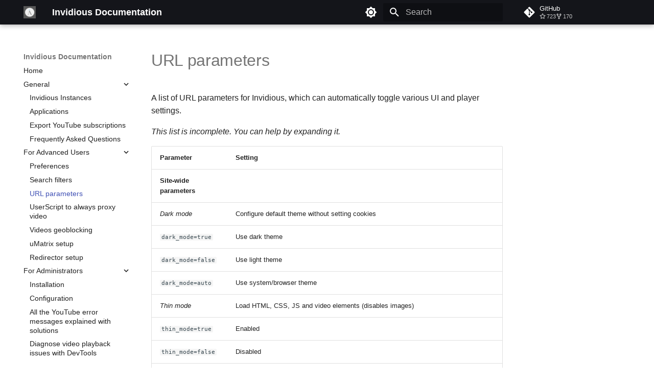

--- FILE ---
content_type: text/html
request_url: https://docs.invidious.io/url-parameters/
body_size: 7989
content:

<!doctype html>
<html lang="en" class="no-js">
  <head>
    
      <meta charset="utf-8">
      <meta name="viewport" content="width=device-width,initial-scale=1">
      
        <meta name="description" content="The official Invidious documentation">
      
      
        <meta name="author" content="The Invidious project.">
      
      
        <link rel="canonical" href="https://docs.invidious.io/url-parameters/">
      
      
        <link rel="prev" href="../search-filters/">
      
      
        <link rel="next" href="../proxy-videos/">
      
      
        
      
      
      <link rel="icon" href="../images/favicon.ico">
      <meta name="generator" content="mkdocs-1.6.1, mkdocs-material-9.7.1">
    
    
      
        <title>URL parameters - Invidious Documentation</title>
      
    
    
      <link rel="stylesheet" href="../assets/stylesheets/main.484c7ddc.min.css">
      
        
        <link rel="stylesheet" href="../assets/stylesheets/palette.ab4e12ef.min.css">
      
      


    
    
      
    
    
      
    
    
    <script>__md_scope=new URL("..",location),__md_hash=e=>[...e].reduce(((e,_)=>(e<<5)-e+_.charCodeAt(0)),0),__md_get=(e,_=localStorage,t=__md_scope)=>JSON.parse(_.getItem(t.pathname+"."+e)),__md_set=(e,_,t=localStorage,a=__md_scope)=>{try{t.setItem(a.pathname+"."+e,JSON.stringify(_))}catch(e){}}</script>
    
      

    
    
  </head>
  
  
    
    
      
    
    
    
    
    <body dir="ltr" data-md-color-scheme="default" data-md-color-primary="black" data-md-color-accent="indigo">
  
    
    <input class="md-toggle" data-md-toggle="drawer" type="checkbox" id="__drawer" autocomplete="off">
    <input class="md-toggle" data-md-toggle="search" type="checkbox" id="__search" autocomplete="off">
    <label class="md-overlay" for="__drawer"></label>
    <div data-md-component="skip">
      
        
        <a href="#url-parameters" class="md-skip">
          Skip to content
        </a>
      
    </div>
    <div data-md-component="announce">
      
    </div>
    
    
      

  

<header class="md-header md-header--shadow" data-md-component="header">
  <nav class="md-header__inner md-grid" aria-label="Header">
    <a href=".." title="Invidious Documentation" class="md-header__button md-logo" aria-label="Invidious Documentation" data-md-component="logo">
      
  <img src="../images/invidious.png" alt="logo">

    </a>
    <label class="md-header__button md-icon" for="__drawer">
      
      <svg xmlns="http://www.w3.org/2000/svg" viewBox="0 0 24 24"><path d="M3 6h18v2H3zm0 5h18v2H3zm0 5h18v2H3z"/></svg>
    </label>
    <div class="md-header__title" data-md-component="header-title">
      <div class="md-header__ellipsis">
        <div class="md-header__topic">
          <span class="md-ellipsis">
            Invidious Documentation
          </span>
        </div>
        <div class="md-header__topic" data-md-component="header-topic">
          <span class="md-ellipsis">
            
              URL parameters
            
          </span>
        </div>
      </div>
    </div>
    
      
        <form class="md-header__option" data-md-component="palette">
  
    
    
    
    <input class="md-option" data-md-color-media="(prefers-color-scheme: light)" data-md-color-scheme="default" data-md-color-primary="black" data-md-color-accent="indigo"  aria-label="Switch to dark mode"  type="radio" name="__palette" id="__palette_0">
    
      <label class="md-header__button md-icon" title="Switch to dark mode" for="__palette_1" hidden>
        <svg xmlns="http://www.w3.org/2000/svg" viewBox="0 0 24 24"><path d="M12 8a4 4 0 0 0-4 4 4 4 0 0 0 4 4 4 4 0 0 0 4-4 4 4 0 0 0-4-4m0 10a6 6 0 0 1-6-6 6 6 0 0 1 6-6 6 6 0 0 1 6 6 6 6 0 0 1-6 6m8-9.31V4h-4.69L12 .69 8.69 4H4v4.69L.69 12 4 15.31V20h4.69L12 23.31 15.31 20H20v-4.69L23.31 12z"/></svg>
      </label>
    
  
    
    
    
    <input class="md-option" data-md-color-media="(prefers-color-scheme: dark)" data-md-color-scheme="slate" data-md-color-primary="black" data-md-color-accent="indigo"  aria-label="Switch to light mode"  type="radio" name="__palette" id="__palette_1">
    
      <label class="md-header__button md-icon" title="Switch to light mode" for="__palette_0" hidden>
        <svg xmlns="http://www.w3.org/2000/svg" viewBox="0 0 24 24"><path d="M12 18c-.89 0-1.74-.2-2.5-.55C11.56 16.5 13 14.42 13 12s-1.44-4.5-3.5-5.45C10.26 6.2 11.11 6 12 6a6 6 0 0 1 6 6 6 6 0 0 1-6 6m8-9.31V4h-4.69L12 .69 8.69 4H4v4.69L.69 12 4 15.31V20h4.69L12 23.31 15.31 20H20v-4.69L23.31 12z"/></svg>
      </label>
    
  
</form>
      
    
    
      <script>var palette=__md_get("__palette");if(palette&&palette.color){if("(prefers-color-scheme)"===palette.color.media){var media=matchMedia("(prefers-color-scheme: light)"),input=document.querySelector(media.matches?"[data-md-color-media='(prefers-color-scheme: light)']":"[data-md-color-media='(prefers-color-scheme: dark)']");palette.color.media=input.getAttribute("data-md-color-media"),palette.color.scheme=input.getAttribute("data-md-color-scheme"),palette.color.primary=input.getAttribute("data-md-color-primary"),palette.color.accent=input.getAttribute("data-md-color-accent")}for(var[key,value]of Object.entries(palette.color))document.body.setAttribute("data-md-color-"+key,value)}</script>
    
    
    
      
      
        <label class="md-header__button md-icon" for="__search">
          
          <svg xmlns="http://www.w3.org/2000/svg" viewBox="0 0 24 24"><path d="M9.5 3A6.5 6.5 0 0 1 16 9.5c0 1.61-.59 3.09-1.56 4.23l.27.27h.79l5 5-1.5 1.5-5-5v-.79l-.27-.27A6.52 6.52 0 0 1 9.5 16 6.5 6.5 0 0 1 3 9.5 6.5 6.5 0 0 1 9.5 3m0 2C7 5 5 7 5 9.5S7 14 9.5 14 14 12 14 9.5 12 5 9.5 5"/></svg>
        </label>
        <div class="md-search" data-md-component="search" role="dialog">
  <label class="md-search__overlay" for="__search"></label>
  <div class="md-search__inner" role="search">
    <form class="md-search__form" name="search">
      <input type="text" class="md-search__input" name="query" aria-label="Search" placeholder="Search" autocapitalize="off" autocorrect="off" autocomplete="off" spellcheck="false" data-md-component="search-query" required>
      <label class="md-search__icon md-icon" for="__search">
        
        <svg xmlns="http://www.w3.org/2000/svg" viewBox="0 0 24 24"><path d="M9.5 3A6.5 6.5 0 0 1 16 9.5c0 1.61-.59 3.09-1.56 4.23l.27.27h.79l5 5-1.5 1.5-5-5v-.79l-.27-.27A6.52 6.52 0 0 1 9.5 16 6.5 6.5 0 0 1 3 9.5 6.5 6.5 0 0 1 9.5 3m0 2C7 5 5 7 5 9.5S7 14 9.5 14 14 12 14 9.5 12 5 9.5 5"/></svg>
        
        <svg xmlns="http://www.w3.org/2000/svg" viewBox="0 0 24 24"><path d="M20 11v2H8l5.5 5.5-1.42 1.42L4.16 12l7.92-7.92L13.5 5.5 8 11z"/></svg>
      </label>
      <nav class="md-search__options" aria-label="Search">
        
        <button type="reset" class="md-search__icon md-icon" title="Clear" aria-label="Clear" tabindex="-1">
          
          <svg xmlns="http://www.w3.org/2000/svg" viewBox="0 0 24 24"><path d="M19 6.41 17.59 5 12 10.59 6.41 5 5 6.41 10.59 12 5 17.59 6.41 19 12 13.41 17.59 19 19 17.59 13.41 12z"/></svg>
        </button>
      </nav>
      
    </form>
    <div class="md-search__output">
      <div class="md-search__scrollwrap" tabindex="0" data-md-scrollfix>
        <div class="md-search-result" data-md-component="search-result">
          <div class="md-search-result__meta">
            Initializing search
          </div>
          <ol class="md-search-result__list" role="presentation"></ol>
        </div>
      </div>
    </div>
  </div>
</div>
      
    
    
      <div class="md-header__source">
        <a href="https://github.com/iv-org/documentation" title="Go to repository" class="md-source" data-md-component="source">
  <div class="md-source__icon md-icon">
    
    <svg xmlns="http://www.w3.org/2000/svg" viewBox="0 0 448 512"><!--! Font Awesome Free 7.1.0 by @fontawesome - https://fontawesome.com License - https://fontawesome.com/license/free (Icons: CC BY 4.0, Fonts: SIL OFL 1.1, Code: MIT License) Copyright 2025 Fonticons, Inc.--><path d="M439.6 236.1 244 40.5c-5.4-5.5-12.8-8.5-20.4-8.5s-15 3-20.4 8.4L162.5 81l51.5 51.5c27.1-9.1 52.7 16.8 43.4 43.7l49.7 49.7c34.2-11.8 61.2 31 35.5 56.7-26.5 26.5-70.2-2.9-56-37.3L240.3 199v121.9c25.3 12.5 22.3 41.8 9.1 55-6.4 6.4-15.2 10.1-24.3 10.1s-17.8-3.6-24.3-10.1c-17.6-17.6-11.1-46.9 11.2-56v-123c-20.8-8.5-24.6-30.7-18.6-45L142.6 101 8.5 235.1C3 240.6 0 247.9 0 255.5s3 15 8.5 20.4l195.6 195.7c5.4 5.4 12.7 8.4 20.4 8.4s15-3 20.4-8.4l194.7-194.7c5.4-5.4 8.4-12.8 8.4-20.4s-3-15-8.4-20.4"/></svg>
  </div>
  <div class="md-source__repository">
    GitHub
  </div>
</a>
      </div>
    
  </nav>
  
</header>
    
    <div class="md-container" data-md-component="container">
      
      
        
          
        
      
      <main class="md-main" data-md-component="main">
        <div class="md-main__inner md-grid">
          
            
              
              <div class="md-sidebar md-sidebar--primary" data-md-component="sidebar" data-md-type="navigation" >
                <div class="md-sidebar__scrollwrap">
                  <div class="md-sidebar__inner">
                    



<nav class="md-nav md-nav--primary" aria-label="Navigation" data-md-level="0">
  <label class="md-nav__title" for="__drawer">
    <a href=".." title="Invidious Documentation" class="md-nav__button md-logo" aria-label="Invidious Documentation" data-md-component="logo">
      
  <img src="../images/invidious.png" alt="logo">

    </a>
    Invidious Documentation
  </label>
  
    <div class="md-nav__source">
      <a href="https://github.com/iv-org/documentation" title="Go to repository" class="md-source" data-md-component="source">
  <div class="md-source__icon md-icon">
    
    <svg xmlns="http://www.w3.org/2000/svg" viewBox="0 0 448 512"><!--! Font Awesome Free 7.1.0 by @fontawesome - https://fontawesome.com License - https://fontawesome.com/license/free (Icons: CC BY 4.0, Fonts: SIL OFL 1.1, Code: MIT License) Copyright 2025 Fonticons, Inc.--><path d="M439.6 236.1 244 40.5c-5.4-5.5-12.8-8.5-20.4-8.5s-15 3-20.4 8.4L162.5 81l51.5 51.5c27.1-9.1 52.7 16.8 43.4 43.7l49.7 49.7c34.2-11.8 61.2 31 35.5 56.7-26.5 26.5-70.2-2.9-56-37.3L240.3 199v121.9c25.3 12.5 22.3 41.8 9.1 55-6.4 6.4-15.2 10.1-24.3 10.1s-17.8-3.6-24.3-10.1c-17.6-17.6-11.1-46.9 11.2-56v-123c-20.8-8.5-24.6-30.7-18.6-45L142.6 101 8.5 235.1C3 240.6 0 247.9 0 255.5s3 15 8.5 20.4l195.6 195.7c5.4 5.4 12.7 8.4 20.4 8.4s15-3 20.4-8.4l194.7-194.7c5.4-5.4 8.4-12.8 8.4-20.4s-3-15-8.4-20.4"/></svg>
  </div>
  <div class="md-source__repository">
    GitHub
  </div>
</a>
    </div>
  
  <ul class="md-nav__list" data-md-scrollfix>
    
      
      
  
  
  
  
    <li class="md-nav__item">
      <a href=".." class="md-nav__link">
        
  
  
  <span class="md-ellipsis">
    
  
    Home
  

    
  </span>
  
  

      </a>
    </li>
  

    
      
      
  
  
  
  
    
    
    
    
    
    <li class="md-nav__item md-nav__item--nested">
      
        
        
          
        
        <input class="md-nav__toggle md-toggle md-toggle--indeterminate" type="checkbox" id="__nav_2" >
        
          
          <label class="md-nav__link" for="__nav_2" id="__nav_2_label" tabindex="0">
            
  
  
  <span class="md-ellipsis">
    
  
    General
  

    
  </span>
  
  

            <span class="md-nav__icon md-icon"></span>
          </label>
        
        <nav class="md-nav" data-md-level="1" aria-labelledby="__nav_2_label" aria-expanded="false">
          <label class="md-nav__title" for="__nav_2">
            <span class="md-nav__icon md-icon"></span>
            
  
    General
  

          </label>
          <ul class="md-nav__list" data-md-scrollfix>
            
              
                
  
  
  
  
    <li class="md-nav__item">
      <a href="../instances/" class="md-nav__link">
        
  
  
  <span class="md-ellipsis">
    
  
    Invidious Instances
  

    
  </span>
  
  

      </a>
    </li>
  

              
            
              
                
  
  
  
  
    <li class="md-nav__item">
      <a href="../applications/" class="md-nav__link">
        
  
  
  <span class="md-ellipsis">
    
  
    Applications
  

    
  </span>
  
  

      </a>
    </li>
  

              
            
              
                
  
  
  
  
    <li class="md-nav__item">
      <a href="../export-youtube-subscriptions/" class="md-nav__link">
        
  
  
  <span class="md-ellipsis">
    
  
    Export YouTube subscriptions
  

    
  </span>
  
  

      </a>
    </li>
  

              
            
              
                
  
  
  
  
    <li class="md-nav__item">
      <a href="../faq/" class="md-nav__link">
        
  
  
  <span class="md-ellipsis">
    
  
    Frequently Asked Questions
  

    
  </span>
  
  

      </a>
    </li>
  

              
            
          </ul>
        </nav>
      
    </li>
  

    
      
      
  
  
    
  
  
  
    
    
    
    
    
    <li class="md-nav__item md-nav__item--active md-nav__item--nested">
      
        
        
        <input class="md-nav__toggle md-toggle " type="checkbox" id="__nav_3" checked>
        
          
          <label class="md-nav__link" for="__nav_3" id="__nav_3_label" tabindex="0">
            
  
  
  <span class="md-ellipsis">
    
  
    For Advanced Users
  

    
  </span>
  
  

            <span class="md-nav__icon md-icon"></span>
          </label>
        
        <nav class="md-nav" data-md-level="1" aria-labelledby="__nav_3_label" aria-expanded="true">
          <label class="md-nav__title" for="__nav_3">
            <span class="md-nav__icon md-icon"></span>
            
  
    For Advanced Users
  

          </label>
          <ul class="md-nav__list" data-md-scrollfix>
            
              
                
  
  
  
  
    <li class="md-nav__item">
      <a href="../preferences/" class="md-nav__link">
        
  
  
  <span class="md-ellipsis">
    
  
    Preferences
  

    
  </span>
  
  

      </a>
    </li>
  

              
            
              
                
  
  
  
  
    <li class="md-nav__item">
      <a href="../search-filters/" class="md-nav__link">
        
  
  
  <span class="md-ellipsis">
    
  
    Search filters
  

    
  </span>
  
  

      </a>
    </li>
  

              
            
              
                
  
  
    
  
  
  
    <li class="md-nav__item md-nav__item--active">
      
      <input class="md-nav__toggle md-toggle" type="checkbox" id="__toc">
      
      
        
      
      
      <a href="./" class="md-nav__link md-nav__link--active">
        
  
  
  <span class="md-ellipsis">
    
  
    URL parameters
  

    
  </span>
  
  

      </a>
      
    </li>
  

              
            
              
                
  
  
  
  
    <li class="md-nav__item">
      <a href="../proxy-videos/" class="md-nav__link">
        
  
  
  <span class="md-ellipsis">
    
  
    UserScript to always proxy video
  

    
  </span>
  
  

      </a>
    </li>
  

              
            
              
                
  
  
  
  
    <li class="md-nav__item">
      <a href="../geoblocking/" class="md-nav__link">
        
  
  
  <span class="md-ellipsis">
    
  
    Videos geoblocking
  

    
  </span>
  
  

      </a>
    </li>
  

              
            
              
                
  
  
  
  
    <li class="md-nav__item">
      <a href="../umatrix/" class="md-nav__link">
        
  
  
  <span class="md-ellipsis">
    
  
    uMatrix setup
  

    
  </span>
  
  

      </a>
    </li>
  

              
            
              
                
  
  
  
  
    <li class="md-nav__item">
      <a href="../redirector/" class="md-nav__link">
        
  
  
  <span class="md-ellipsis">
    
  
    Redirector setup
  

    
  </span>
  
  

      </a>
    </li>
  

              
            
          </ul>
        </nav>
      
    </li>
  

    
      
      
  
  
  
  
    
    
    
    
    
    <li class="md-nav__item md-nav__item--nested">
      
        
        
          
        
        <input class="md-nav__toggle md-toggle md-toggle--indeterminate" type="checkbox" id="__nav_4" >
        
          
          <label class="md-nav__link" for="__nav_4" id="__nav_4_label" tabindex="0">
            
  
  
  <span class="md-ellipsis">
    
  
    For Administrators
  

    
  </span>
  
  

            <span class="md-nav__icon md-icon"></span>
          </label>
        
        <nav class="md-nav" data-md-level="1" aria-labelledby="__nav_4_label" aria-expanded="false">
          <label class="md-nav__title" for="__nav_4">
            <span class="md-nav__icon md-icon"></span>
            
  
    For Administrators
  

          </label>
          <ul class="md-nav__list" data-md-scrollfix>
            
              
                
  
  
  
  
    <li class="md-nav__item">
      <a href="../installation/" class="md-nav__link">
        
  
  
  <span class="md-ellipsis">
    
  
    Installation
  

    
  </span>
  
  

      </a>
    </li>
  

              
            
              
                
  
  
  
  
    <li class="md-nav__item">
      <a href="../configuration/" class="md-nav__link">
        
  
  
  <span class="md-ellipsis">
    
  
    Configuration
  

    
  </span>
  
  

      </a>
    </li>
  

              
            
              
                
  
  
  
  
    <li class="md-nav__item">
      <a href="../youtube-errors-explained/" class="md-nav__link">
        
  
  
  <span class="md-ellipsis">
    
  
    All the YouTube error messages explained with solutions
  

    
  </span>
  
  

      </a>
    </li>
  

              
            
              
                
  
  
  
  
    <li class="md-nav__item">
      <a href="../devtools/" class="md-nav__link">
        
  
  
  <span class="md-ellipsis">
    
  
    Diagnose video playback issues with DevTools
  

    
  </span>
  
  

      </a>
    </li>
  

              
            
              
                
  
  
  
  
    <li class="md-nav__item">
      <a href="../nginx/" class="md-nav__link">
        
  
  
  <span class="md-ellipsis">
    
  
    NGINX reverse proxy setup
  

    
  </span>
  
  

      </a>
    </li>
  

              
            
              
                
  
  
  
  
    <li class="md-nav__item">
      <a href="../caddy/" class="md-nav__link">
        
  
  
  <span class="md-ellipsis">
    
  
    Caddy reverse proxy setup
  

    
  </span>
  
  

      </a>
    </li>
  

              
            
              
                
  
  
  
  
    <li class="md-nav__item">
      <a href="../apache2/" class="md-nav__link">
        
  
  
  <span class="md-ellipsis">
    
  
    Apache2 reverse proxy setup
  

    
  </span>
  
  

      </a>
    </li>
  

              
            
              
                
  
  
  
  
    <li class="md-nav__item">
      <a href="../db-maintenance/" class="md-nav__link">
        
  
  
  <span class="md-ellipsis">
    
  
    Database maintenance
  

    
  </span>
  
  

      </a>
    </li>
  

              
            
              
                
  
  
  
  
    <li class="md-nav__item">
      <a href="../captcha-bug/" class="md-nav__link">
        
  
  
  <span class="md-ellipsis">
    
  
    CAPTCHA bug on Debian and Ubuntu
  

    
  </span>
  
  

      </a>
    </li>
  

              
            
              
                
  
  
  
  
    <li class="md-nav__item">
      <a href="../register-user/" class="md-nav__link">
        
  
  
  <span class="md-ellipsis">
    
  
    Registering users manually
  

    
  </span>
  
  

      </a>
    </li>
  

              
            
              
                
  
  
  
  
    <li class="md-nav__item">
      <a href="../reset-password/" class="md-nav__link">
        
  
  
  <span class="md-ellipsis">
    
  
    Reset user password
  

    
  </span>
  
  

      </a>
    </li>
  

              
            
              
                
  
  
  
  
    <li class="md-nav__item">
      <a href="../known-exception/" class="md-nav__link">
        
  
  
  <span class="md-ellipsis">
    
  
    Known Exception in log
  

    
  </span>
  
  

      </a>
    </li>
  

              
            
          </ul>
        </nav>
      
    </li>
  

    
      
      
  
  
  
  
    
    
    
    
    
    <li class="md-nav__item md-nav__item--nested">
      
        
        
          
        
        <input class="md-nav__toggle md-toggle md-toggle--indeterminate" type="checkbox" id="__nav_5" >
        
          
          <label class="md-nav__link" for="__nav_5" id="__nav_5_label" tabindex="0">
            
  
  
  <span class="md-ellipsis">
    
  
    For public instances Owners
  

    
  </span>
  
  

            <span class="md-nav__icon md-icon"></span>
          </label>
        
        <nav class="md-nav" data-md-level="1" aria-labelledby="__nav_5_label" aria-expanded="false">
          <label class="md-nav__title" for="__nav_5">
            <span class="md-nav__icon md-icon"></span>
            
  
    For public instances Owners
  

          </label>
          <ul class="md-nav__list" data-md-scrollfix>
            
              
                
  
  
  
  
    <li class="md-nav__item">
      <a href="../takedown/" class="md-nav__link">
        
  
  
  <span class="md-ellipsis">
    
  
    Handling takedown notices
  

    
  </span>
  
  

      </a>
    </li>
  

              
            
              
                
  
  
  
  
    <li class="md-nav__item">
      <a href="../hide-instance-behind-proxy-server/" class="md-nav__link">
        
  
  
  <span class="md-ellipsis">
    
  
    Hiding Invidious instance behind proxy servers (for escaping DMCA requests)
  

    
  </span>
  
  

      </a>
    </li>
  

              
            
              
                
  
  
  
  
    <li class="md-nav__item">
      <a href="../ipv6-rotator/" class="md-nav__link">
        
  
  
  <span class="md-ellipsis">
    
  
    Rotate your IPv6 address for escaping YouTube blocking
  

    
  </span>
  
  

      </a>
    </li>
  

              
            
              
                
  
  
  
  
    <li class="md-nav__item">
      <a href="../ipv6-rotation-simple/" class="md-nav__link">
        
  
  
  <span class="md-ellipsis">
    
  
    Simple IPv6 rotation for avoid YouTube blocking (SLAAC)
  

    
  </span>
  
  

      </a>
    </li>
  

              
            
              
                
  
  
  
  
    <li class="md-nav__item">
      <a href="../improve-public-instance/" class="md-nav__link">
        
  
  
  <span class="md-ellipsis">
    
  
    Improve your public instance performance and stability
  

    
  </span>
  
  

      </a>
    </li>
  

              
            
          </ul>
        </nav>
      
    </li>
  

    
      
      
  
  
  
  
    
    
    
    
    
    <li class="md-nav__item md-nav__item--nested">
      
        
        
          
        
        <input class="md-nav__toggle md-toggle md-toggle--indeterminate" type="checkbox" id="__nav_6" >
        
          
          <label class="md-nav__link" for="__nav_6" id="__nav_6_label" tabindex="0">
            
  
  
  <span class="md-ellipsis">
    
  
    For Developers
  

    
  </span>
  
  

            <span class="md-nav__icon md-icon"></span>
          </label>
        
        <nav class="md-nav" data-md-level="1" aria-labelledby="__nav_6_label" aria-expanded="false">
          <label class="md-nav__title" for="__nav_6">
            <span class="md-nav__icon md-icon"></span>
            
  
    For Developers
  

          </label>
          <ul class="md-nav__list" data-md-scrollfix>
            
              
                
  
  
  
  
    <li class="md-nav__item">
      <a href="../api/" class="md-nav__link">
        
  
  
  <span class="md-ellipsis">
    
  
    API
  

    
  </span>
  
  

      </a>
    </li>
  

              
            
              
                
  
  
  
  
    <li class="md-nav__item">
      <a href="../api/common_types/" class="md-nav__link">
        
  
  
  <span class="md-ellipsis">
    
  
    API - Common object types
  

    
  </span>
  
  

      </a>
    </li>
  

              
            
              
                
  
  
  
  
    <li class="md-nav__item">
      <a href="../api/channels_endpoint/" class="md-nav__link">
        
  
  
  <span class="md-ellipsis">
    
  
    API - Channels endpoint
  

    
  </span>
  
  

      </a>
    </li>
  

              
            
              
                
  
  
  
  
    <li class="md-nav__item">
      <a href="../api/authenticated-endpoints/" class="md-nav__link">
        
  
  
  <span class="md-ellipsis">
    
  
    API - Authenticated endpoints
  

    
  </span>
  
  

      </a>
    </li>
  

              
            
          </ul>
        </nav>
      
    </li>
  

    
  </ul>
</nav>
                  </div>
                </div>
              </div>
            
            
              
              <div class="md-sidebar md-sidebar--secondary" data-md-component="sidebar" data-md-type="toc" >
                <div class="md-sidebar__scrollwrap">
                  <div class="md-sidebar__inner">
                    

<nav class="md-nav md-nav--secondary" aria-label="Table of contents">
  
  
  
    
  
  
</nav>
                  </div>
                </div>
              </div>
            
          
          
            <div class="md-content" data-md-component="content">
              
              <article class="md-content__inner md-typeset">
                
                  


  
  


<h1 id="url-parameters">URL parameters</h1>
<p>A list of URL parameters for Invidious, which can automatically toggle various UI and player settings.</p>
<p><em>This list is incomplete. You can help by expanding it.</em></p>
<table>
<thead>
<tr>
<th>Parameter</th>
<th>Setting</th>
</tr>
</thead>
<tbody>
<tr>
<td><strong>Site-wide parameters</strong></td>
<td></td>
</tr>
<tr>
<td><em>Dark mode</em></td>
<td>Configure default theme without setting cookies</td>
</tr>
<tr>
<td><code>dark_mode=true</code></td>
<td>Use dark theme</td>
</tr>
<tr>
<td><code>dark_mode=false</code></td>
<td>Use light theme</td>
</tr>
<tr>
<td><code>dark_mode=auto</code></td>
<td>Use system/browser theme</td>
</tr>
<tr>
<td><em>Thin mode</em></td>
<td>Load HTML, CSS, JS and video elements (disables images)</td>
</tr>
<tr>
<td><code>thin_mode=true</code></td>
<td>Enabled</td>
</tr>
<tr>
<td><code>thin_mode=false</code></td>
<td>Disabled</td>
</tr>
<tr>
<td><em>UI Language</em></td>
<td>Available locales are also listed <a href="https://github.com/iv-org/invidious/blob/0.17.0/src/invidious.cr#L63-L75">here</a></td>
</tr>
<tr>
<td><code>hl=ar</code></td>
<td>Arabic</td>
</tr>
<tr>
<td><code>hl=de</code></td>
<td>German</td>
</tr>
<tr>
<td><code>hl=el</code></td>
<td>Greek</td>
</tr>
<tr>
<td><code>hl=en-US</code></td>
<td>English</td>
</tr>
<tr>
<td><code>hl=eo</code></td>
<td>Esperanto</td>
</tr>
<tr>
<td><code>hl=es</code></td>
<td>Spanish</td>
</tr>
<tr>
<td><code>hl=eu</code></td>
<td>Basque</td>
</tr>
<tr>
<td><code>hl=fr</code></td>
<td>French</td>
</tr>
<tr>
<td><code>hl=is</code></td>
<td>Icelandic</td>
</tr>
<tr>
<td><code>hl=it</code></td>
<td>Italian</td>
</tr>
<tr>
<td><code>hl=nb_NO</code></td>
<td>Norwegian Bokmål</td>
</tr>
<tr>
<td><code>hl=nl</code></td>
<td>Dutch</td>
</tr>
<tr>
<td><code>hl=pl</code></td>
<td>Polish</td>
</tr>
<tr>
<td><code>hl=ru</code></td>
<td>Russian</td>
</tr>
<tr>
<td><code>hl=uk</code></td>
<td>Ukranian</td>
</tr>
<tr>
<td><code>hl=zh-CN</code></td>
<td>Chinese (traditional)</td>
</tr>
<tr>
<td><strong>Player parameters</strong></td>
<td>Available parameters also listed <a href="https://github.com/iv-org/invidious/blob/0.17.0/src/invidious/videos.cr#L244">here</a></td>
</tr>
<tr>
<td><em>Annotations</em></td>
<td>Show legacy annotations, provided by the <a href="https://archive.org/details/youtubeannotations">Internet Archive</a></td>
</tr>
<tr>
<td><code>iv_load_policy=1</code></td>
<td>Show annotations</td>
</tr>
<tr>
<td><code>iv_load_policy=3</code></td>
<td>Hide annotations</td>
</tr>
<tr>
<td><em>Autoplay</em></td>
<td>Automatically play video on load</td>
</tr>
<tr>
<td><code>autoplay=1</code></td>
<td>Enabled</td>
</tr>
<tr>
<td><code>autoplay=0</code></td>
<td>Disabled</td>
</tr>
<tr>
<td><em>Continue</em></td>
<td>When video is done, automatically go to the next related video (similar to YouTube’s <em>Autoplay</em> feature)</td>
</tr>
<tr>
<td><code>continue=1</code></td>
<td>Enabled</td>
</tr>
<tr>
<td><code>continue=0</code></td>
<td>Disabled</td>
</tr>
<tr>
<td><em>Listen</em></td>
<td>Play only audio portion of video</td>
</tr>
<tr>
<td><code>listen=true</code></td>
<td>Enabled</td>
</tr>
<tr>
<td><code>listen=false</code></td>
<td>Disabled</td>
</tr>
<tr>
<td><em>Local</em></td>
<td>Proxy video streams, equivalent to enabling <code>Proxy videos?</code> in preferences</td>
</tr>
<tr>
<td><code>local=true</code></td>
<td>Enabled</td>
</tr>
<tr>
<td><code>local=false</code></td>
<td>Disabled</td>
</tr>
<tr>
<td><em>Subtitles</em></td>
<td>List of ISO 639-1 language codes (comma-separated)</td>
</tr>
<tr>
<td><code>subtitles=en</code></td>
<td>English (will use <code>auto-generated</code> if native translation is unavailable)</td>
</tr>
<tr>
<td><em>Quality</em></td>
<td>Default player quality</td>
</tr>
<tr>
<td><code>quality=dash</code></td>
<td><a href="https://en.wikipedia.org/wiki/Dynamic_Adaptive_Streaming_over_HTTP">DASH</a></td>
</tr>
<tr>
<td><code>quality=hd720</code></td>
<td>720p</td>
</tr>
<tr>
<td><code>quality=medium</code></td>
<td>480p</td>
</tr>
<tr>
<td><em>Quality_DASH</em></td>
<td>Default player quality when using DASH (default is Auto)</td>
</tr>
<tr>
<td><code>quality_dash=auto</code></td>
<td>Automatically change quality based on network conditions</td>
</tr>
<tr>
<td><code>quality_dash=best</code></td>
<td>Automatically use the best quality avalible</td>
</tr>
<tr>
<td><code>quality_dash=###</code></td>
<td>always use desired quality (480, 720, etc).</td>
</tr>
<tr>
<td><code>quality_dash=worst</code></td>
<td>Automatically use the worst quality avalible</td>
</tr>
<tr>
<td><em>Related Videos</em></td>
<td>Show "Related videos" tab on the right-hand side</td>
</tr>
<tr>
<td><code>related_videos=false</code></td>
<td>Disabled</td>
</tr>
<tr>
<td><em>Comments</em></td>
<td>Show comments below the video</td>
</tr>
<tr>
<td><code>comments=false</code></td>
<td>Disabled</td>
</tr>
<tr>
<td><em>Extended Description</em></td>
<td>Extend Video Description by default</td>
</tr>
<tr>
<td><code>extend_desc=true</code></td>
<td>Enabled</td>
</tr>
<tr>
<td><strong>Player Style</strong></td>
<td>Define how the Video Player looks asthetically</td>
</tr>
<tr>
<td><code>player_style=invidious</code></td>
<td>Invidious, the default</td>
</tr>
<tr>
<td><code>player_style=youtube</code></td>
<td>YouTube, using a centered play button and always visible video control bar</td>
</tr>
<tr>
<td><em>Speed</em></td>
<td>Default player speed, can be any positive number</td>
</tr>
<tr>
<td><code>speed=0.5</code></td>
<td>Play at 0.5x speed</td>
</tr>
<tr>
<td><code>speed=2</code></td>
<td>Play at 2x speed</td>
</tr>
<tr>
<td><code>speed=9.34</code></td>
<td>Play at 9.34x speed</td>
</tr>
<tr>
<td><em>Loop</em></td>
<td>Loop player by default</td>
</tr>
<tr>
<td><code>loop=1</code></td>
<td>Enabled</td>
</tr>
<tr>
<td><code>loop=0</code></td>
<td>Disabled</td>
</tr>
<tr>
<td><em>Volume</em></td>
<td>Default player volume, can be any whole number between 0 and 100</td>
</tr>
<tr>
<td><code>volume=10</code></td>
<td>Play video at 10% volume</td>
</tr>
<tr>
<td><em>Region</em></td>
<td>Provide "hint" (as ISO 3166 country code) for Invidious to load videos from the specified region</td>
</tr>
<tr>
<td><code>region=JP</code></td>
<td>Attempt to load video as if the user were in Japan</td>
</tr>
<tr>
<td><code>region=DE</code></td>
<td>Attempt to load video as if the user were in Germany</td>
</tr>
<tr>
<td><em>Controls</em></td>
<td>Provide player controls</td>
</tr>
<tr>
<td><code>controls=1</code></td>
<td>Enabled</td>
</tr>
<tr>
<td><code>controls=0</code></td>
<td>Disabled</td>
</tr>
<tr>
<td><em>Raw</em></td>
<td>Redirect to latest copy of video at the specified <code>quality</code> and optionally proxy video</td>
</tr>
<tr>
<td><code>raw=1</code></td>
<td>Enabled</td>
</tr>
<tr>
<td><code>raw=0</code></td>
<td>Disabled</td>
</tr>
<tr>
<td><em>Time controls</em></td>
<td>Control when the player starts and stops playback. Providing <code>loop=1</code> will only loop the specified section</td>
</tr>
<tr>
<td><code>start=TIME</code>, <code>t=TIME</code>, <code>time_continue=TIME</code></td>
<td>Start playback at <code>TIME</code> seconds into the video. Supports <code>TIME</code> as either an integer specifying seconds or using <code>12h30m10s22ms</code> syntax. For example, <code>t=12m9s</code> is equivalent to <code>t=729</code></td>
</tr>
<tr>
<td><code>end=TIME</code></td>
<td>Stop playback at either <code>TIME</code> seconds or using the above mentioned <code>12h56m10s22ms</code> syntax.</td>
</tr>
<tr>
<td><strong>Search parameters</strong></td>
<td></td>
</tr>
<tr>
<td><em>Region</em></td>
<td>Provide "hint" (as ISO 3166 country code) for Invidious to load search results from the specified region</td>
</tr>
<tr>
<td><code>region=JP</code></td>
<td>Attempt to load search results as if the user were in Japan</td>
</tr>
<tr>
<td><code>region=DE</code></td>
<td>Attempt to load search results as if the user were in Germany</td>
</tr>
<tr>
<td><strong>Trending parameters</strong></td>
<td></td>
</tr>
<tr>
<td><em>Trending type</em></td>
<td>View trending videos only in a specific category</td>
</tr>
<tr>
<td><code>type=Default</code></td>
<td>Default</td>
</tr>
<tr>
<td><code>type=Music</code></td>
<td>Music</td>
</tr>
<tr>
<td><code>type=Gaming</code></td>
<td>Gaming</td>
</tr>
<tr>
<td><code>type=Movies</code></td>
<td>Movies</td>
</tr>
<tr>
<td><em>Region</em></td>
<td>Provide "hint" (as ISO 3166 country code) for Invidious to load trending videos from the specified region</td>
</tr>
<tr>
<td><code>region=JP</code></td>
<td>Load videos that are trending in Japan</td>
</tr>
<tr>
<td><code>region=DE</code></td>
<td>Load videos that are trending in Germany</td>
</tr>
</tbody>
</table>












                
              </article>
            </div>
          
          
<script>var target=document.getElementById(location.hash.slice(1));target&&target.name&&(target.checked=target.name.startsWith("__tabbed_"))</script>
        </div>
        
          <button type="button" class="md-top md-icon" data-md-component="top" hidden>
  
  <svg xmlns="http://www.w3.org/2000/svg" viewBox="0 0 24 24"><path d="M13 20h-2V8l-5.5 5.5-1.42-1.42L12 4.16l7.92 7.92-1.42 1.42L13 8z"/></svg>
  Back to top
</button>
        
      </main>
      
        <footer class="md-footer">
  
  <div class="md-footer-meta md-typeset">
    <div class="md-footer-meta__inner md-grid">
      <div class="md-copyright">
  
    <div class="md-copyright__highlight">
      CC0 1.0 Universal (CC0 1.0)
    </div>
  
  
    Made with
    <a href="https://squidfunk.github.io/mkdocs-material/" target="_blank" rel="noopener">
      Material for MkDocs
    </a>
  
</div>
      
        
<div class="md-social">
  
    
    
    
    
      
      
    
    <a href="https://github.com/iv-org/documentation" target="_blank" rel="noopener" title="github.com" class="md-social__link">
      <svg xmlns="http://www.w3.org/2000/svg" viewBox="0 0 512 512"><!--! Font Awesome Free 7.1.0 by @fontawesome - https://fontawesome.com License - https://fontawesome.com/license/free (Icons: CC BY 4.0, Fonts: SIL OFL 1.1, Code: MIT License) Copyright 2025 Fonticons, Inc.--><path d="M173.9 397.4c0 2-2.3 3.6-5.2 3.6-3.3.3-5.6-1.3-5.6-3.6 0-2 2.3-3.6 5.2-3.6 3-.3 5.6 1.3 5.6 3.6m-31.1-4.5c-.7 2 1.3 4.3 4.3 4.9 2.6 1 5.6 0 6.2-2s-1.3-4.3-4.3-5.2c-2.6-.7-5.5.3-6.2 2.3m44.2-1.7c-2.9.7-4.9 2.6-4.6 4.9.3 2 2.9 3.3 5.9 2.6 2.9-.7 4.9-2.6 4.6-4.6-.3-1.9-3-3.2-5.9-2.9M252.8 8C114.1 8 8 113.3 8 252c0 110.9 69.8 205.8 169.5 239.2 12.8 2.3 17.3-5.6 17.3-12.1 0-6.2-.3-40.4-.3-61.4 0 0-70 15-84.7-29.8 0 0-11.4-29.1-27.8-36.6 0 0-22.9-15.7 1.6-15.4 0 0 24.9 2 38.6 25.8 21.9 38.6 58.6 27.5 72.9 20.9 2.3-16 8.8-27.1 16-33.7-55.9-6.2-112.3-14.3-112.3-110.5 0-27.5 7.6-41.3 23.6-58.9-2.6-6.5-11.1-33.3 2.6-67.9 20.9-6.5 69 27 69 27 20-5.6 41.5-8.5 62.8-8.5s42.8 2.9 62.8 8.5c0 0 48.1-33.6 69-27 13.7 34.7 5.2 61.4 2.6 67.9 16 17.7 25.8 31.5 25.8 58.9 0 96.5-58.9 104.2-114.8 110.5 9.2 7.9 17 22.9 17 46.4 0 33.7-.3 75.4-.3 83.6 0 6.5 4.6 14.4 17.3 12.1C436.2 457.8 504 362.9 504 252 504 113.3 391.5 8 252.8 8M105.2 352.9c-1.3 1-1 3.3.7 5.2 1.6 1.6 3.9 2.3 5.2 1 1.3-1 1-3.3-.7-5.2-1.6-1.6-3.9-2.3-5.2-1m-10.8-8.1c-.7 1.3.3 2.9 2.3 3.9 1.6 1 3.6.7 4.3-.7.7-1.3-.3-2.9-2.3-3.9-2-.6-3.6-.3-4.3.7m32.4 35.6c-1.6 1.3-1 4.3 1.3 6.2 2.3 2.3 5.2 2.6 6.5 1 1.3-1.3.7-4.3-1.3-6.2-2.2-2.3-5.2-2.6-6.5-1m-11.4-14.7c-1.6 1-1.6 3.6 0 5.9s4.3 3.3 5.6 2.3c1.6-1.3 1.6-3.9 0-6.2-1.4-2.3-4-3.3-5.6-2"/></svg>
    </a>
  
</div>
      
    </div>
  </div>
</footer>
      
    </div>
    <div class="md-dialog" data-md-component="dialog">
      <div class="md-dialog__inner md-typeset"></div>
    </div>
    
    
    
      
      
      <script id="__config" type="application/json">{"annotate": null, "base": "..", "features": ["navigation.tracking", "navigation.expand", "navigation.top", "content.code.copy"], "search": "../assets/javascripts/workers/search.2c215733.min.js", "tags": null, "translations": {"clipboard.copied": "Copied to clipboard", "clipboard.copy": "Copy to clipboard", "search.result.more.one": "1 more on this page", "search.result.more.other": "# more on this page", "search.result.none": "No matching documents", "search.result.one": "1 matching document", "search.result.other": "# matching documents", "search.result.placeholder": "Type to start searching", "search.result.term.missing": "Missing", "select.version": "Select version"}, "version": null}</script>
    
    
      <script src="../assets/javascripts/bundle.79ae519e.min.js"></script>
      
    
  </body>
</html>